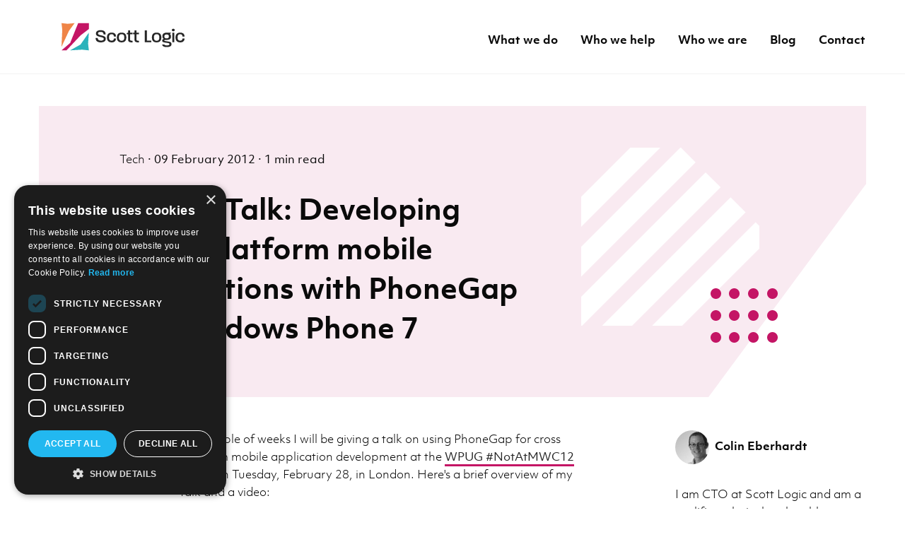

--- FILE ---
content_type: text/html; charset=utf-8
request_url: https://blog.scottlogic.com/2012/02/09/wpug-talk-developing-cross-platform-mobile-applications-with-phonegap-for-windows-phone-7.html
body_size: 11949
content:
<!DOCTYPE html>
<html lang="en">
<head>
    <meta charset="utf-8">
    <title>WPUG Talk: Developing cross-platform mobile applications with PhoneGap for Windows Phone 7</title>
    <meta name="description" content="In a couple of weeks I will be giving a talk on using PhoneGap for cross platform mobile application development at the WPUG #NotAtMWC12 event on Tuesday, February 28, in London. This post gives a brief overview of my talk and a video." />
    <meta name="viewport" content="width=device-width, initial-scale=1.0">
    <link rel="alternate" type="application/atom+xml" href="https://blog.scottlogic.com/atom.xml" title="Scott Logic Blog">
    <link rel="alternate" type="application/rss+xml" href="https://blog.scottlogic.com/feed.xml" title="Scott Logic Blog">
    
        <link rel="canonical" href="https://blog.scottlogic.com/2012/02/09/wpug-talk-developing-cross-platform-mobile-applications-with-phonegap-for-windows-phone-7.html">
    
    
    <script async type="text/javascript" src="//use.typekit.net/zhk0dtj.js"></script>
    <script type="text/javascript">try{Typekit.load();}catch(e){}</script>
    <script type="text/javascript">siteGithubOwnerName = 'ScottLogic'</script>

    
    <meta property="og:title" content="WPUG Talk: Developing cross-platform mobile applications with PhoneGap for Windows Phone 7" />
    <meta property="og:description" content="In a couple of weeks I will be giving a talk on using PhoneGap for cross platform mobile application development at the WPUG #NotAtMWC12 event on Tuesday, February 28, in London. This post gives a brief overview of my talk and a video."/>
    
    <meta property="og:image" content="https://blog.scottlogic.com/assets/blog.png" />
    <meta property="og:type" content="article" />
    <meta property="og:site_name" content="Scott Logic"/>
    <meta property="og:url" content="https://blog.scottlogic.com/2012/02/09/wpug-talk-developing-cross-platform-mobile-applications-with-phonegap-for-windows-phone-7.html" />
    
    <meta name="keywords" content="News, blog, windowsphone" />
    
    
    <meta name="twitter:card" content="summary"/>
    <meta name="twitter:site" content="@Scott_Logic"/>
    <meta name="twitter:image" content="https://blog.scottlogic.com/assets/blog.png"/>
    
    <meta name="twitter:creator" content="@ColinEberhardt">
    

    <link rel="stylesheet" href="/style.css" type="text/css">
    <link rel="icon" type="image/png" href="https://blog.scottlogic.com/favicon.ico" />

    
    
    <!-- Google Tag Manager -->
    <script>(function(w,d,s,l,i){w[l]=w[l]||[];w[l].push({'gtm.start':
    new Date().getTime(),event:'gtm.js'});var f=d.getElementsByTagName(s)[0],
    j=d.createElement(s),dl=l!='dataLayer'?'&l='+l:'';j.async=true;j.src=
    'https://www.googletagmanager.com/gtm.js?id='+i+dl;f.parentNode.insertBefore(j,f);
    })(window,document,'script','dataLayer','GTM-MMXGQRL');</script>
    <!-- End Google Tag Manager -->
    
    <script>
   (function(d) {
     var config = {
       kitId: 'iig6jdr',
       scriptTimeout: 3000,
       async: true
     },
     h=d.documentElement,t=setTimeout(function(){h.className=h.className.replace(/\bwf-loading\b/g,"")+" wf-inactive";},config.scriptTimeout),tk=d.createElement("script"),f=false,s=d.getElementsByTagName("script")[0],a;h.className+=" wf-loading";tk.src='https://use.typekit.net/'+config.kitId+'.js';tk.async=true;tk.onload=tk.onreadystatechange=function(){a=this.readyState;if(f||a&&a!="complete"&&a!="loaded")return;f=true;clearTimeout(t);try{Typekit.load(config)}catch(e){}};s.parentNode.insertBefore(tk,s)
   })(document);
   </script>
</head>
<body>

<!-- Google Tag Manager (noscript) -->
<noscript><iframe src="https://www.googletagmanager.com/ns.html?id=GTM-MMXGQRL"
    height="0" width="0" style="display:none;visibility:hidden"></iframe></noscript>
<!-- End Google Tag Manager (noscript) -->

<div id="off-canvas-wrapper" style="">
    <nav id="mobileMenu" aria-hidden="true">
    <div class="mm-panels">
        <div class="menu-mobile-menu-container mm-panel mm-hasnavbar mm-opened" id="mm-0">
            <div class="mm-navbar">
                <a class="mm-title">Menu</a>
            </div>
            <ul id="mobile-menu" class="menu mm-listview">
                <li><a href="https://www.scottlogic.com/what-we-do">What we do</a></li>
                <li><a href="https://www.scottlogic.com/who-we-help">Who we help</a></li>
                <li><a href="https://www.scottlogic.com/who-we-are">Who we are</a></li>
                <li><a href="https://blog.scottlogic.com/">Blog</a></li>
                <li><a href="https://www.scottlogic.com/contact-us">Contact</a></li>
            </ul>
        </div>
    </div>
</nav>

<header>
    <div class="mobile-nav-trigger">
        <div id="nav-icon">
            <span></span>
            <span></span>
            <span></span>
            <span></span>
        </div>
    </div>
    <div class="mobile-search"></div>

    <div class="grid-container">
        <div class="grid-x grid-padding-x header-content">
            <div class="large-5 medium-5 cell">
                <h1 class="brand"><a href="https://www.scottlogic.com">Scott Logic / Altogether Smarter</a></h1>
            </div>
            <div class="main-nav">
                <nav aria-label="main-nav">
                    <div class="menu-primary-container">
                        <ul id="primary-menu" class="menu">
                            <li><a href="https://www.scottlogic.com/what-we-do">What we do</a></li>
                            <li><a href="https://www.scottlogic.com/who-we-help">Who we help</a></li>
                            <li><a href="https://www.scottlogic.com/who-we-are">Who we are</a></li>
                            <li><a href="https://blog.scottlogic.com/">Blog</a></li>
                            <li><a href="https://www.scottlogic.com/contact-us">Contact</a></li>
                        </ul>
                    </div>
                </nav>
            </div>
        </div>
    </div>
    </div>
</header>
    

<div class="default-post 
  
  pink
    

 grid-container">
  <div class="hero grid-x">
    <div class="content cell large-7 medium-9 small-11 grid-y grid-padding-y">
      <div class="cell large-offset-2 medium-offset-1 small-offset-1">
        



<span class="category">
    
        
        
            
        
            
        
            
        
            
                
                <a href="/category/tech.html">
                    
                        Tech
                    
                </a>
                
    
    
</span>
        <span>&middot;</span>
        <span>09 February 2012</span>
        <span>&middot;</span>
        <span>




  1 min read

</span>
      </div>
      <div class="cell large-offset-2 medium-offset-1 small-offset-1">
        <h1 class="title">WPUG Talk: Developing cross-platform mobile applications with PhoneGap for Windows Phone 7</h1>
      </div>
      
      
        <link rel="canonical" href="https://blog.scottlogic.com/2012/02/09/wpug-talk-developing-cross-platform-mobile-applications-with-phonegap-for-windows-phone-7.html">
      
    </div>
    <div class="shape cell large-5 medium-3 small-1 grid-y">
      
      
      
        <svg class="bg" xmlns="http://www.w3.org/2000/svg" viewBox="0 0 650 410" preserveAspectRatio="none">
          <polygon points="0 0 650 0 650 109.736 353 410 0 410"/>
        </svg>
        <svg class="fg show-for-large" xmlns="http://www.w3.org/2000/svg" width="650" height="410" viewBox="0 0 650 410">
          <path class="inverse" d="M247,127.47518 L316.47518,58 L358.901587,58 L247,169.901587 L247,127.47518 Z M247,198.185858 L387.185858,58 L388.132034,58 L408.87215,78.7401154 L247,240.612265 L247,198.185858 Z M247,268.896536 L423.014285,92.882251 L444.227489,114.095454 L248.322943,310 L247,310 L247,268.896536 Z M276.607214,310 L458.369624,128.23759 L479.582828,149.450793 L319.033621,310 L276.607214,310 Z M347.317893,310 L493.724963,163.592929 L499,168.867966 L499,200.744299 L389.744299,310 L347.317893,310 Z"/>
          <path d="M437.5,272 C433.357864,272 430,268.642136 430,264.5 C430,260.357864 433.357864,257 437.5,257 C441.642136,257 445,260.357864 445,264.5 C445,268.642136 441.642136,272 437.5,272 Z M437.5,303 C433.357864,303 430,299.642136 430,295.5 C430,291.357864 433.357864,288 437.5,288 C441.642136,288 445,291.357864 445,295.5 C445,299.642136 441.642136,303 437.5,303 Z M437.5,334 C433.357864,334 430,330.642136 430,326.5 C430,322.357864 433.357864,319 437.5,319 C441.642136,319 445,322.357864 445,326.5 C445,330.642136 441.642136,334 437.5,334 Z M463.5,272 C459.357864,272 456,268.642136 456,264.5 C456,260.357864 459.357864,257 463.5,257 C467.642136,257 471,260.357864 471,264.5 C471,268.642136 467.642136,272 463.5,272 Z M463.5,303 C459.357864,303 456,299.642136 456,295.5 C456,291.357864 459.357864,288 463.5,288 C467.642136,288 471,291.357864 471,295.5 C471,299.642136 467.642136,303 463.5,303 Z M463.5,334 C459.357864,334 456,330.642136 456,326.5 C456,322.357864 459.357864,319 463.5,319 C467.642136,319 471,322.357864 471,326.5 C471,330.642136 467.642136,334 463.5,334 Z M490.5,272 C486.357864,272 483,268.642136 483,264.5 C483,260.357864 486.357864,257 490.5,257 C494.642136,257 498,260.357864 498,264.5 C498,268.642136 494.642136,272 490.5,272 Z M490.5,303 C486.357864,303 483,299.642136 483,295.5 C483,291.357864 486.357864,288 490.5,288 C494.642136,288 498,291.357864 498,295.5 C498,299.642136 494.642136,303 490.5,303 Z M490.5,334 C486.357864,334 483,330.642136 483,326.5 C483,322.357864 486.357864,319 490.5,319 C494.642136,319 498,322.357864 498,326.5 C498,330.642136 494.642136,334 490.5,334 Z M517.5,272 C513.357864,272 510,268.642136 510,264.5 C510,260.357864 513.357864,257 517.5,257 C521.642136,257 525,260.357864 525,264.5 C525,268.642136 521.642136,272 517.5,272 Z M517.5,303 C513.357864,303 510,299.642136 510,295.5 C510,291.357864 513.357864,288 517.5,288 C521.642136,288 525,291.357864 525,295.5 C525,299.642136 521.642136,303 517.5,303 Z M517.5,334 C513.357864,334 510,330.642136 510,326.5 C510,322.357864 513.357864,319 517.5,319 C521.642136,319 525,322.357864 525,326.5 C525,330.642136 521.642136,334 517.5,334 Z"/>
        </svg>
      
    </div>
  </div>

  <div class="grid-x grid-margin-x grid-padding-y">
    <div class="cell primary-meta-data large-1 large-offset-1 grid-x">
      <div class="author-information cell medium-10 small-9 hide-for-large">
        
  
  <img
    src="/ceberhardt/picture.jpg"
    role="presentation"
    alt=""
  />
  


        <a rel="author" href="/ceberhardt">Colin Eberhardt</a>
      </div>
      
<div class="social">
  <applause-button color="
  
  #c41565
    

"
    url="https://blog.scottlogic.com/2012/02/09/wpug-talk-developing-cross-platform-mobile-applications-with-phonegap-for-windows-phone-7.html"
    api="https://ip2o6c571d.execute-api.eu-west-2.amazonaws.com/production"
    multiclap="true"/>
</div>

    </div>
    <div class="cell large-6">
      <div class="cell post-content">
        <p>In a couple of weeks I will be giving a talk on using PhoneGap for cross platform mobile application development at the <a href="http://www.meetup.com/wpuguk/events/50560792/">WPUG #NotAtMWC12 event</a> on Tuesday, February 28, in London. Here's a brief overview of my talk and a video:</p>
<table>
<tr>
<td style="vertical-align:top"><img src="/archive/2009/07/quote.png" alt="" title="quote" width="50" height="50"  /></td>
<td>Windows Phone 7 and the Silverlight framework are a great pairing; they allow you to create beautiful Metro applications with ease. The excellent tooling, coupled with the Nokia partnership, should make WP7 a big success.</p>
<p>Will we see a future dominated by WP7? I doubt it, and the analysts at Gartner seem to agree, <a href="/2011/04/08/gartner-predicts-a-promising-future-for-windows-phone-7-developers">with their 2015 predictions</a> indicating that Andoid, WP7 and iOS will all still have a significant market share for a few years to come. If you are developing a smartphone application this means you either make a choice between one of the three, or you have to write the same application three times, once in each of C#, Java and Objective-C.</p>
<p>However, there is another way ... all three phones have highly capable browser, in many ways more capable than their desktop counterparts where many people still use quite archaic browsers! All have good HTML5 support, which allows you to create applications that run within the browser. With this technology you can potentially write your mobile application just once using HTML5 (JavaScript / CSS) and reuse it on all three platforms.</p>
<p>This sounds too good to be true doesn't it?</p>
<p>This talk will focus on the use of PhoneGap for the development of cross platform applications and look at the compromises you make, and the benefits you receive, by using this approach.</td>
<td style="vertical-align:bottom"><img src="/archive/2009/07/quote2.png" alt="" title="quote" width="50" height="50"  /></td>
</tr>
</table>
<p>I'll be talking quite a bit about <a href="/2011/11/07/property-finder-the-first-html5-based-windows-phone-7-application">Property Finder</a>, a PhoneGap application I wrote for WP7, which I have now ported to iOS (using PhoneGap build): </p>
<p><iframe width="560" height="315" src="http://www.youtube.com/embed/rMtdwrEnM0k" frameborder="0" allowfullscreen></iframe></p>
<p>Hopefully see you there!</p>
<p>Regards, Colin E.</p>

      </div>
      
      
      
      <div class="cell grid-margin-y grid-padding-y grid-x">
    <div class="cell grid-margin-y grid-padding-y grid-x">
        <h2>Want to receive more insights?</h2>
        If you enjoyed this blog post, why not subscribe to our mailing list
        to receive Scott Logic content, news and insights straight to your inbox?
        <a href="https://www.scottlogic.com/sign-up">Sign up here.</a>
    </div>
</div>

    </div>
    <div class="side-lists cell large-3 large-offset-1 show-for-large grid-padding-y">
      

<div class="author-information cell">
  
  
  <img
    src="/ceberhardt/picture.jpg"
    role="presentation"
    alt="Colin Eberhardt"
  />
  


  <a rel="author" href="/ceberhardt">Colin Eberhardt</a>
</div>
<div class="cell">
  <p>I am CTO at Scott Logic and am a prolific technical author, blogger and speaker on a range of technologies.</p>
<p>My blog includes posts on a wide range of topics, including Generative AI, WebAssembly, HTML5 / JavaScript and data visualisation. You'll also find a whole host of posts about previous technology interests including iOS, Swift, WPF and Silverlight.</p>
<p>I lead various open source initiatives within <a href="https://www.finos.org/">FINOS</a>, which is encouraging open source collaboration in the financial sector. I'm also <a href="https://github.com/ColinEberhardt">very active on GitHub</a>, contributing to a number of different projects.</p>

  
      
      <div class="author-social-media-link">
          <a rel="author" href="https://twitter.com/ColinEberhardt">@ColinEberhardt</a>
      </div>
  
</div>
      
      
<div class="category-list cell">
    <h4>Categories</h4>
    <ul>
        
            <li>
                <a href="/index.html">
                    <span class="active ">Latest Articles</span>
                </a>
            </li>
        
            <li>
                <a href="/category/resources.html">
                    <span class="">Resources</span>
                </a>
            </li>
        
            <li>
                <a href="/category/cloud.html">
                    <span class="">Cloud</span>
                </a>
            </li>
        
            <li>
                <a href="/category/tech.html">
                    <span class="">Tech</span>
                </a>
            </li>
        
            <li>
                <a href="/category/ux.html">
                    <span class="">UX Design</span>
                </a>
            </li>
        
            <li>
                <a href="/category/delivery.html">
                    <span class="">Delivery</span>
                </a>
            </li>
        
            <li>
                <a href="/category/test.html">
                    <span class="">Testing</span>
                </a>
            </li>
        
            <li>
                <a href="/category/ai.html">
                    <span class="">Artificial Intelligence</span>
                </a>
            </li>
        
            <li>
                <a href="/category/sustainability.html">
                    <span class="">Sustainability</span>
                </a>
            </li>
        
            <li>
                <a href="/category/data-engineering.html">
                    <span class="">Data Engineering</span>
                </a>
            </li>
        
            <li>
                <a href="/category/people.html">
                    <span class="">People</span>
                </a>
            </li>
        
            <li>
                <a href="/category/videos.html">
                    <span class="">Videos</span>
                </a>
            </li>
        
            <li>
                <a href="/category/open-source.html">
                    <span class="">Open Source</span>
                </a>
            </li>
        
            <li>
                <a href="/category/podcast.html">
                    <span class="">Podcast</span>
                </a>
            </li>
        
    </ul>
</div>

      <div class="back cell">
        <a href="/index.html">Back to all posts</a>
      </div>
    </div>
  </div>
</div>

<footer class="
  
  pink
    

 grid-container">
  <div class="footer_top-layer">
    <div class="footer-logo"><a href="https://www.scottlogic.com">Scott Logic</a></div>
    <div class="footer-links">
      <a href="https://www.scottlogic.com/contact-us">Contact Us</a>
      <a class="footer-links_linkedin" href="https://www.linkedin.com/company/scott-logic-limited/" aria-label="Visit our LinkedIn">
        <svg xmlns="http://www.w3.org/2000/svg" viewBox="0 0 50 50" class="injected-svg" data-src="https://scottlogic.cdn.prismic.io/scottlogic/4b04d222-a672-43b9-b218-9bddd922479c_icons8-linkedin-2.svg" xmlns:xlink="http://www.w3.org/1999/xlink" >    
          <path d="M 8 3.0097656 C 4.53 3.0097656 2.0097656 5.0892187 2.0097656 7.9492188 C 2.0097656 10.819219 4.59 12.990234 8 12.990234 C 11.47 12.990234 13.990234 10.870625 13.990234 7.890625 C 13.830234 5.020625 11.36 3.0097656 8 3.0097656 z M 3 15 C 2.45 15 2 15.45 2 16 L 2 45 C 2 45.55 2.45 46 3 46 L 13 46 C 13.55 46 14 45.55 14 45 L 14 16 C 14 15.45 13.55 15 13 15 L 3 15 z M 18 15 C 17.45 15 17 15.45 17 16 L 17 45 C 17 45.55 17.45 46 18 46 L 27 46 C 27.552 46 28 45.552 28 45 L 28 30 L 28 29.75 L 28 29.5 C 28 27.13 29.820625 25.199531 32.140625 25.019531 C 32.260625 24.999531 32.38 25 32.5 25 C 32.62 25 32.739375 24.999531 32.859375 25.019531 C 35.179375 25.199531 37 27.13 37 29.5 L 37 45 C 37 45.552 37.448 46 38 46 L 47 46 C 47.55 46 48 45.55 48 45 L 48 28 C 48 21.53 44.529063 15 36.789062 15 C 33.269062 15 30.61 16.360234 29 17.490234 L 29 16 C 29 15.45 28.55 15 28 15 L 18 15 z"></path>
        </svg>
      </a>
      <a class="footer-links_youtube" href="https://www.youtube.com/c/scottlogicltd" aria-label="Visit our YouTube">
        <svg xmlns="http://www.w3.org/2000/svg" class="bi bi-youtube" viewBox="0 0 16 16">
          <path d="M8.051 1.999h.089c.822.003 4.987.033 6.11.335a2.01 2.01 0 0 1 1.415 1.42c.101.38.172.883.22 1.402l.01.104.022.26.008.104c.065.914.073 1.77.074
           1.957v.075c-.001.194-.01 1.108-.082 2.06l-.008.105-.009.104c-.05.572-.124 1.14-.235 1.558a2.007 2.007 0 0 1-1.415 1.42c-1.16.312-5.569.334-6.18.335h-.142c-.309
           0-1.587-.006-2.927-.052l-.17-.006-.087-.004-.171-.007-.171-.007c-1.11-.049-2.167-.128-2.654-.26a2.007 2.007 0 0 1-1.415-1.419c-.111-.417-.185-.986-.235-1.558L.09
           9.82l-.008-.104A31.4 31.4 0 0 1 0 7.68v-.123c.002-.215.01-.958.064-1.778l.007-.103.003-.052.008-.104.022-.26.01-.104c.048-.519.119-1.023.22-1.402a2.007 2.007
           0 0 1 1.415-1.42c.487-.13 1.544-.21 2.654-.26l.17-.007.172-.006.086-.003.171-.007A99.788 99.788 0 0 1 7.858 2h.193zM6.4 5.209v4.818l4.157-2.408L6.4 5.209z"/>
        </svg>
      </a>
      <a class="footer-links_bcorp" href="https://www.bcorporation.net/en-us/" aria-label="Visit B Corporation">
        <svg xmlns:dc="http://purl.org/dc/elements/1.1/" xmlns:cc="http://creativecommons.org/ns#" xmlns:rdf="http://www.w3.org/1999/02/22-rdf-syntax-ns#" xmlns:svg="http://www.w3.org/2000/svg" xmlns="http://www.w3.org/2000/svg" viewBox="0 0 182.58667 266.81332" xml:space="preserve" id="svg2" version="1.1" class="injected-svg" data-src="https://scottlogic.cdn.prismic.io/scottlogic/d12c641d-155a-426f-8abc-f25f8bbb5663_2018-B-Corp-Logo-Black.svg" xmlns:xlink="http://www.w3.org/1999/xlink">
          <g transform="matrix(1.3333333,0,0,-1.3333333,0,266.81333)" id="g10">
            <g transform="scale(0.1)" id="g12">
              <path id="path14-29" style="fill:#231f20;fill-opacity:1;fill-rule:nonzero;stroke:none" d="m 555.969,842.77 h 183.679 c 63.243,0 103.387,38.558 103.387,98.742 0,71.758 -57.867,91.818 -119.629,91.818 H 555.969 Z m 0,252.27 h 146.66 c 83.289,0 117.273,30.09 117.273,87.97 0,76.39 -53.984,87.17 -117.273,87.17 H 555.969 Z M 482.703,1331.9 H 682.52 c 48.632,0 112.664,0 145.839,-20.06 36.27,-21.6 64.786,-60.95 64.786,-114.96 0,-58.63 -30.821,-102.61 -81.758,-123.42 v -1.56 c 67.929,-13.88 104.929,-64.81 104.929,-132.72 0,-80.969 -57.878,-158.141 -167.421,-158.141 H 482.703 V 1331.9"></path>
              <path id="path16-30" style="fill:#231f20;fill-opacity:1;fill-rule:nonzero;stroke:none" d="m 684.656,1539.12 c -266.519,0 -482.617,-216.09 -482.617,-482.65 0,-266.54 216.098,-482.642 482.617,-482.642 266.614,0 482.714,216.102 482.714,482.642 0,266.56 -216.1,482.65 -482.714,482.65 z m 419.064,-482.88 c 0,-231.42 -187.575,-419.029 -419.064,-419.029 -231.394,0 -418.98,187.609 -418.98,419.029 0,231.4 187.586,418.97 418.98,418.97 231.489,0 419.064,-187.57 419.064,-418.97"></path>
              <path id="path18-31" style="fill:#231f20;fill-opacity:1;fill-rule:nonzero;stroke:none" d="M 1166.37,408.699 H 203.035 v 63.321 h 963.335 v -63.321"></path>
              <path id="path20-32" style="fill:#231f20;fill-opacity:1;fill-rule:nonzero;stroke:none" d="m 1110.09,551.328 c 1.55,3.473 3.64,6.41 6.25,9.043 2.62,2.59 5.73,4.52 9.25,6.02 3.48,1.48 7.26,2.16 11.12,2.16 4.01,0 7.72,-0.68 11.28,-2.16 3.44,-1.5 6.46,-3.43 9.04,-6.02 2.61,-2.633 4.77,-5.57 6.25,-9.043 1.59,-3.5 2.32,-7.308 2.32,-11.406 0,-4.141 -0.73,-7.922 -2.32,-11.391 -1.48,-3.57 -3.64,-6.562 -6.25,-9.16 -2.58,-2.66 -5.6,-4.601 -9.04,-6.09 -3.56,-1.422 -7.27,-2.121 -11.28,-2.121 -3.86,0 -7.64,0.699 -11.12,2.121 -3.52,1.489 -6.63,3.43 -9.25,6.09 -2.61,2.598 -4.7,5.59 -6.25,9.16 -1.6,3.469 -2.25,7.25 -2.25,11.391 0,4.098 0.65,7.906 2.25,11.406 m 4.77,-21.098 c 1.13,-3.05 2.79,-5.671 4.95,-7.871 2.09,-2.187 4.62,-3.929 7.55,-5.199 2.85,-1.238 6.04,-1.808 9.35,-1.808 3.39,0 6.52,0.57 9.34,1.808 2.88,1.27 5.38,3.012 7.55,5.199 2.06,2.2 3.76,4.821 4.94,7.871 1.24,2.961 1.85,6.239 1.85,9.692 0,3.527 -0.61,6.668 -1.85,9.656 -1.18,3.012 -2.88,5.57 -4.94,7.774 -2.17,2.148 -4.67,3.859 -7.55,5.128 -2.82,1.211 -5.95,1.891 -9.34,1.891 -3.31,0 -6.5,-0.68 -9.35,-1.891 -2.93,-1.269 -5.46,-2.98 -7.55,-5.128 -2.16,-2.204 -3.82,-4.762 -4.95,-7.774 -1.24,-2.988 -1.82,-6.129 -1.82,-9.656 0,-3.453 0.58,-6.731 1.82,-9.692 m 23.68,26.442 c 4.02,0 6.94,-0.801 8.87,-2.352 1.94,-1.64 2.93,-4.011 2.93,-7.25 0,-3.05 -0.9,-5.211 -2.54,-6.691 -1.75,-1.379 -3.82,-2.219 -6.38,-2.508 l 9.62,-14.781 h -5.56 l -9.19,14.469 h -5.52 V 523.09 h -5.29 v 33.582 z m -2.31,-14.934 c 1.19,0 2.31,0.063 3.37,0.121 0.98,0.051 1.98,0.27 2.77,0.629 0.86,0.422 1.52,0.961 1.99,1.672 0.49,0.781 0.69,1.762 0.69,3.141 0,1.109 -0.2,2.051 -0.65,2.648 -0.42,0.723 -1,1.199 -1.69,1.531 -0.71,0.411 -1.44,0.641 -2.37,0.809 -0.9,0.051 -1.75,0.141 -2.65,0.141 h -6.92 v -10.692 h 5.46"></path>
              <path id="path22-33" style="fill:#231f20;fill-opacity:1;fill-rule:nonzero;stroke:none" d="m 319.785,1751.34 c -2.297,3.66 -5.129,6.87 -8.547,9.63 -3.425,2.77 -7.273,4.92 -11.59,6.48 -4.316,1.53 -8.82,2.31 -13.546,2.31 -8.614,0 -15.938,-1.67 -21.954,-5 -6.011,-3.34 -10.894,-7.81 -14.636,-13.42 -3.742,-5.61 -6.465,-12 -8.172,-19.16 -1.723,-7.15 -2.563,-14.56 -2.563,-22.2 0,-7.31 0.84,-14.43 2.563,-21.34 1.707,-6.92 4.43,-13.14 8.172,-18.67 3.742,-5.53 8.625,-9.96 14.636,-13.3 6.016,-3.33 13.34,-4.99 21.954,-4.99 11.718,0 20.871,3.57 27.453,10.73 6.582,7.15 10.617,16.58 12.07,28.29 h 37.09 c -0.977,-10.89 -3.496,-20.73 -7.559,-29.5 -4.07,-8.79 -9.441,-16.29 -16.101,-22.45 -6.672,-6.19 -14.477,-10.91 -23.43,-14.16 -8.945,-3.25 -18.777,-4.88 -29.523,-4.88 -13.336,0 -25.332,2.32 -35.985,6.96 -10.644,4.63 -19.648,11.01 -26.953,19.15 -7.312,8.13 -12.937,17.68 -16.836,28.66 -3.918,10.98 -5.859,22.81 -5.859,35.5 0,13.02 1.941,25.09 5.859,36.24 3.899,11.14 9.524,20.86 16.836,29.15 7.305,8.3 16.309,14.8 26.953,19.52 10.653,4.71 22.649,7.07 35.985,7.07 9.601,0 18.671,-1.39 27.211,-4.14 8.535,-2.77 16.179,-6.8 22.925,-12.09 6.75,-5.28 12.325,-11.83 16.711,-19.63 4.403,-7.81 7.168,-16.76 8.301,-26.83 h -37.078 c -0.656,4.38 -2.121,8.41 -4.387,12.07"></path>
              <path id="path24-34" style="fill:#231f20;fill-opacity:1;fill-rule:nonzero;stroke:none" d="m 451.824,1720.23 c -4.148,4.55 -10.469,6.83 -18.914,6.83 -5.527,0 -10.129,-0.94 -13.777,-2.8 -3.664,-1.87 -6.594,-4.19 -8.789,-6.95 -2.199,-2.77 -3.742,-5.7 -4.641,-8.79 -0.89,-3.1 -1.426,-5.85 -1.582,-8.3 h 56.367 c -1.633,8.8 -4.519,15.46 -8.664,20.01 z m -39.156,-66.37 c 5.191,-5.03 12.684,-7.55 22.437,-7.55 7.004,0 13.02,1.75 18.059,5.24 5.039,3.5 8.125,7.2 9.277,11.11 h 30.497 c -4.891,-15.13 -12.372,-25.96 -22.45,-32.46 -10.09,-6.5 -22.285,-9.75 -36.601,-9.75 -9.922,0 -18.867,1.58 -26.836,4.75 -7.969,3.17 -14.715,7.68 -20.254,13.55 -5.527,5.85 -9.805,12.84 -12.813,20.97 -3.007,8.14 -4.511,17.08 -4.511,26.84 0,9.43 1.55,18.22 4.636,26.35 3.086,8.14 7.493,15.17 13.176,21.11 5.703,5.93 12.488,10.61 20.383,14.02 7.879,3.42 16.617,5.12 26.219,5.12 10.73,0 20.09,-2.07 28.054,-6.21 7.969,-4.15 14.524,-9.72 19.641,-16.72 5.129,-7 8.828,-14.96 11.106,-23.91 2.261,-8.94 3.082,-18.3 2.429,-28.05 h -90.996 c 0.488,-11.23 3.328,-19.36 8.547,-24.41"></path>
              <path id="path26-35" style="fill:#231f20;fill-opacity:1;fill-rule:nonzero;stroke:none" d="m 543.672,1749.75 v -23.43 h 0.488 c 1.633,3.91 3.828,7.53 6.594,10.86 2.762,3.34 5.934,6.19 9.512,8.55 3.574,2.35 7.402,4.18 11.472,5.49 4.063,1.3 8.289,1.94 12.688,1.94 2.273,0 4.785,-0.4 7.566,-1.21 v -32.2 c -1.64,0.32 -3.586,0.6 -5.871,0.85 -2.273,0.24 -4.473,0.36 -6.578,0.36 -6.352,0 -11.711,-1.06 -16.105,-3.17 -4.395,-2.11 -7.93,-5 -10.618,-8.66 -2.675,-3.66 -4.597,-7.93 -5.73,-12.81 -1.133,-4.88 -1.699,-10.16 -1.699,-15.85 v -56.85 H 510.73 v 126.13 h 32.942"></path>
              <path id="path28-36" style="fill:#231f20;fill-opacity:1;fill-rule:nonzero;stroke:none" d="m 684.707,1749.75 v -23.17 h -25.391 v -62.46 c 0,-5.87 0.989,-9.76 2.942,-11.71 1.953,-1.96 5.855,-2.93 11.695,-2.93 1.953,0 3.828,0.08 5.617,0.24 1.785,0.16 3.496,0.41 5.137,0.73 v -26.83 c -2.93,-0.49 -6.199,-0.82 -9.773,-0.98 -3.567,-0.16 -7.063,-0.25 -10.493,-0.25 -5.359,0 -10.457,0.37 -15.253,1.1 -4.793,0.73 -9.012,2.15 -12.672,4.27 -3.664,2.12 -6.555,5.12 -8.672,9.03 -2.121,3.91 -3.156,9.03 -3.156,15.36 v 74.43 h -20.989 v 23.17 h 20.989 v 37.82 h 34.628 v -37.82 h 25.391"></path>
              <path id="path30-37" style="fill:#231f20;fill-opacity:1;fill-rule:nonzero;stroke:none" d="m 739.531,1749.75 v -126.13 h -34.648 v 126.13 z m -34.648,19.52 v 28.55 h 34.648 v -28.55 h -34.648"></path>
              <path id="path32-38" style="fill:#231f20;fill-opacity:1;fill-rule:nonzero;stroke:none" d="m 753.262,1726.58 v 23.17 h 20.73 v 9.77 c 0,11.21 3.496,20.41 10.5,27.55 6.985,7.16 17.567,10.75 31.719,10.75 3.074,0 6.184,-0.13 9.277,-0.37 3.067,-0.25 6.082,-0.45 9.004,-0.61 v -25.87 c -4.062,0.5 -8.293,0.74 -12.676,0.74 -4.714,0 -8.093,-1.1 -10.117,-3.29 -2.031,-2.2 -3.047,-5.9 -3.047,-11.11 v -7.56 h 23.899 v -23.17 h -23.899 v -102.96 h -34.66 v 102.96 h -20.73"></path>
              <path id="path34-39" style="fill:#231f20;fill-opacity:1;fill-rule:nonzero;stroke:none" d="m 890.684,1749.75 v -126.13 h -34.649 v 126.13 z m -34.649,19.52 v 28.55 h 34.649 v -28.55 h -34.649"></path>
              <path id="path36-40" style="fill:#231f20;fill-opacity:1;fill-rule:nonzero;stroke:none" d="m 984.48,1720.23 c -4.136,4.55 -10.457,6.83 -18.906,6.83 -5.535,0 -10.113,-0.94 -13.777,-2.8 -3.672,-1.87 -6.594,-4.19 -8.789,-6.95 -2.195,-2.77 -3.738,-5.7 -4.641,-8.79 -0.887,-3.1 -1.414,-5.85 -1.57,-8.3 h 56.34 c -1.606,8.8 -4.492,15.46 -8.657,20.01 z m -39.16,-66.37 c 5.215,-5.03 12.707,-7.55 22.446,-7.55 7,0 13.015,1.75 18.062,5.24 5.039,3.5 8.137,7.2 9.27,11.11 h 30.492 c -4.87,-15.13 -12.36,-25.96 -22.43,-32.46 -10.113,-6.5 -22.293,-9.75 -36.605,-9.75 -9.934,0 -18.879,1.58 -26.836,4.75 -7.973,3.17 -14.731,7.68 -20.254,13.55 -5.527,5.85 -9.797,12.84 -12.817,20.97 -2.996,8.14 -4.507,17.08 -4.507,26.84 0,9.43 1.558,18.22 4.636,26.35 3.094,8.14 7.469,15.17 13.184,21.11 5.684,5.93 12.473,10.61 20.359,14.02 7.895,3.42 16.633,5.12 26.235,5.12 10.73,0 20.093,-2.07 28.062,-6.21 7.973,-4.15 14.513,-9.72 19.643,-16.72 5.12,-7 8.82,-14.96 11.08,-23.91 2.29,-8.94 3.1,-18.3 2.45,-28.05 h -90.993 c 0.476,-11.23 3.332,-19.36 8.523,-24.41"></path>
              <path id="path38-41" style="fill:#231f20;fill-opacity:1;fill-rule:nonzero;stroke:none" d="m 1131.47,1702.06 c -0.96,4.79 -2.63,9.02 -4.99,12.68 -2.35,3.66 -5.41,6.62 -9.15,8.91 -3.74,2.28 -8.45,3.41 -14.15,3.41 -5.68,0 -10.49,-1.13 -14.39,-3.41 -3.91,-2.29 -7.04,-5.28 -9.41,-9.03 -2.35,-3.75 -4.05,-8.01 -5.1,-12.81 -1.08,-4.8 -1.58,-9.8 -1.58,-15.01 0,-4.87 0.55,-9.75 1.68,-14.63 1.15,-4.89 2.98,-9.23 5.5,-13.06 2.53,-3.83 5.69,-6.91 9.52,-9.26 3.82,-2.37 8.42,-3.54 13.78,-3.54 5.7,0 10.45,1.12 14.28,3.41 3.82,2.28 6.88,5.33 9.15,9.15 2.27,3.82 3.9,8.17 4.86,13.05 0.99,4.88 1.48,9.92 1.48,15.12 0,5.21 -0.49,10.21 -1.48,15.02 z m 1.48,-62.34 c -4.07,-6.84 -9.4,-11.76 -15.99,-14.76 -6.58,-3.01 -14.01,-4.51 -22.31,-4.51 -9.45,0 -17.74,1.82 -24.88,5.48 -7.16,3.66 -13.07,8.62 -17.7,14.88 -4.65,6.26 -8.14,13.46 -10.5,21.6 -2.35,8.13 -3.52,16.58 -3.52,25.37 0,8.45 1.17,16.63 3.52,24.52 2.36,7.89 5.85,14.84 10.5,20.87 4.63,6 10.45,10.85 17.44,14.51 6.99,3.66 15.13,5.48 24.41,5.48 7.48,0 14.6,-1.57 21.32,-4.75 6.77,-3.17 12.09,-7.85 16,-14.03 h 0.49 v 63.44 h 34.64 v -174.2 h -32.93 v 16.1 h -0.49"></path>
              <path id="path40-42" style="fill:#231f20;fill-opacity:1;fill-rule:nonzero;stroke:none" d="m 287.551,284.379 c -1.75,12.199 -13.43,21.473 -26.828,21.473 -24.207,0 -33.328,-20.622 -33.328,-42.114 0,-20.418 9.121,-41.039 33.328,-41.039 16.484,0 25.808,11.34 27.824,27.5 h 26.16 c -2.766,-30.597 -23.906,-50.179 -53.984,-50.179 -37.957,0 -60.285,28.351 -60.285,63.718 0,36.442 22.328,64.801 60.285,64.801 26.98,0 49.648,-15.82 52.929,-44.16 h -26.101"></path>
              <path id="path42-43" style="fill:#231f20;fill-opacity:1;fill-rule:nonzero;stroke:none" d="m 371.016,218.922 c 16.66,0 21.629,14.269 21.629,28.34 0,14.258 -4.969,28.508 -21.629,28.508 -16.485,0 -21.504,-14.25 -21.504,-28.508 0,-14.071 5.019,-28.34 21.504,-28.34 z m 0,75.226 c 28.007,0 46.047,-18.519 46.047,-46.886 0,-28.184 -18.04,-46.731 -46.047,-46.731 -27.84,0 -45.871,18.547 -45.871,46.731 0,28.367 18.031,46.886 45.871,46.886"></path>
              <path id="path44-44" style="fill:#231f20;fill-opacity:1;fill-rule:nonzero;stroke:none" d="m 432.109,291.922 h 23.164 V 275.43 h 0.364 c 4.441,11.148 16.48,18.879 28.367,18.879 1.711,0 3.75,-0.321 5.332,-0.84 v -22.68 c -2.273,0.512 -5.859,0.84 -8.77,0.84 -17.89,0 -24.089,-12.891 -24.089,-28.5 V 203.09 h -24.368 v 88.832"></path>
              <path id="path46-45" style="fill:#231f20;fill-opacity:1;fill-rule:nonzero;stroke:none" d="m 564.813,247.078 c 0,14.121 -5.672,28.692 -21.297,28.692 -15.977,0 -21.121,-14.25 -21.121,-28.692 0,-14.406 5.496,-28.156 21.296,-28.156 15.997,0 21.122,13.75 21.122,28.156 z m -65.958,44.684 h 23.208 V 280.43 h 0.332 c 5.828,9.441 15.449,13.718 26.433,13.718 27.86,0 40.371,-22.488 40.371,-47.726 0,-23.723 -13.027,-45.891 -38.984,-45.891 -10.645,0 -20.774,4.649 -26.613,13.41 h -0.36 v -42.269 h -24.387 v 120.09"></path>
              <path id="path48-46" style="fill:#231f20;fill-opacity:1;fill-rule:nonzero;stroke:none" d="m 642.742,218.922 c 16.672,0 21.66,14.269 21.66,28.34 0,14.258 -4.988,28.508 -21.66,28.508 -16.465,0 -21.465,-14.25 -21.465,-28.508 0,-14.071 5,-28.34 21.465,-28.34 z m 0,75.226 c 28.02,0 46.086,-18.519 46.086,-46.886 0,-28.184 -18.066,-46.731 -46.086,-46.731 -27.808,0 -45.847,18.547 -45.847,46.731 0,28.367 18.039,46.886 45.847,46.886"></path>
              <path id="path50-47" style="fill:#231f20;fill-opacity:1;fill-rule:nonzero;stroke:none" d="M 703.879,291.922 H 727.07 V 275.43 h 0.371 c 4.434,11.148 16.465,18.879 28.321,18.879 1.711,0 3.789,-0.321 5.332,-0.84 v -22.68 c -2.239,0.512 -5.852,0.84 -8.758,0.84 -17.871,0 -24.066,-12.891 -24.066,-28.5 V 203.09 h -24.391 v 88.832"></path>
              <path id="path52-48" style="fill:#231f20;fill-opacity:1;fill-rule:nonzero;stroke:none" d="m 824.641,246.422 c -4.153,-3.633 -12.727,-3.774 -20.293,-5.172 -7.563,-1.512 -14.438,-4.129 -14.438,-13.051 0,-9.121 7.055,-11.32 14.973,-11.32 19.043,0 19.758,15.09 19.758,20.43 z m -56.387,18.027 c 1.394,22.86 21.824,29.699 41.758,29.699 17.683,0 39.011,-3.929 39.011,-25.218 v -46.231 c 0,-8.09 0.84,-16.14 3.118,-19.769 h -24.778 c -0.832,2.781 -1.554,5.679 -1.738,8.621 -7.703,-8.102 -19.031,-11.02 -29.863,-11.02 -16.844,0 -30.235,8.418 -30.235,26.649 0,20.082 15.149,24.879 30.235,26.949 14.953,2.25 28.879,1.723 28.879,11.699 0,10.461 -7.258,12.012 -15.825,12.012 -9.285,0 -15.281,-3.762 -16.16,-13.391 h -24.402"></path>
              <path id="path54-49" style="fill:#231f20;fill-opacity:1;fill-rule:nonzero;stroke:none" d="m 898.293,291.762 h 17.879 v -16.321 h -17.879 v -43.953 c 0,-8.269 2.078,-10.328 10.301,-10.328 2.59,0 5,0.168 7.578,0.668 v -19.066 c -4.152,-0.692 -9.484,-0.852 -14.285,-0.852 -14.907,0 -27.969,3.449 -27.969,21.141 v 52.39 h -14.797 v 16.321 h 14.797 v 26.636 h 24.375 v -26.636"></path>
              <path id="path56-50" style="fill:#231f20;fill-opacity:1;fill-rule:nonzero;stroke:none" d="m 934.57,291.762 h 24.407 V 202.93 H 934.57 Z m 24.407,13.75 H 934.57 v 20.109 h 24.407 v -20.109"></path>
              <path id="path58-51" style="fill:#231f20;fill-opacity:1;fill-rule:nonzero;stroke:none" d="m 1021.2,218.922 c 16.7,0 21.66,14.269 21.66,28.34 0,14.258 -4.96,28.508 -21.66,28.508 -16.48,0 -21.473,-14.25 -21.473,-28.508 0,-14.071 4.993,-28.34 21.473,-28.34 z m 0,75.226 c 28.02,0 46.09,-18.519 46.09,-46.886 0,-28.184 -18.07,-46.731 -46.09,-46.731 -27.809,0 -45.829,18.547 -45.829,46.731 0,28.367 18.02,46.886 45.829,46.886"></path>
              <path id="path60-52" style="fill:#231f20;fill-opacity:1;fill-rule:nonzero;stroke:none" d="m 1083.05,291.762 h 23.2 v -12.371 h 0.51 c 6.19,9.968 16.83,14.757 27.16,14.757 25.93,0 32.45,-14.589 32.45,-36.578 v -54.64 h -24.39 v 50.179 c 0,14.602 -4.3,21.832 -15.62,21.832 -13.25,0 -18.92,-7.402 -18.92,-25.453 V 202.93 h -24.39 v 88.832"></path>
            </g>
          </g>
        </svg>
      </a>
    </div>
  </div>
  <div class="footer_bottom-layer">
    <ul>
      <li>© Copyright Scott Logic 2026.</li>
      <li><a href="https://www.scottlogic.com/privacy-policy">Privacy</a></li>
      <li><a href="https://creativecommons.org/licenses/by-nc-sa/4.0/deed.en">Licence</a></li>
      <li><a href="https://www.scottlogic.com/cookies-policy">Cookies Policy</a></li>
      <li><a href="https://www.scottlogic.com/modern-slavery-statement">Modern Slavery Statement</a></li>
    </ul>
  </div>
</footer>


</div>

<script src="/script.js" type="text/javascript"></script>
<script type="text/javascript">jQuery.noConflict();</script>
<script>
initialiseMenu();
loadClapCount();
</script>


</body>
</html>


--- FILE ---
content_type: image/svg+xml
request_url: https://blog.scottlogic.com/assets/logo.svg
body_size: 484
content:
<svg xmlns="http://www.w3.org/2000/svg" viewBox="0 0 435 100" xml:space="preserve">
  <path d="M120.5 54.4h7.3c.3 6.3 4 9.3 11.8 9.3 6.5 0 9.9-2 9.9-6 0-4.4-4-5.1-11.3-6.8-11.1-2.6-16.4-4.8-16.4-12.3 0-8 6.1-11.8 16.5-11.8 11.7 0 17.5 4.9 17.7 14.8h-7.2c-.4-6.2-3.5-8.8-10.7-8.8-6.3 0-9.2 1.8-9.2 5.5 0 4.1 3.6 4.9 11.8 6.9 10.6 2.6 15.9 4.5 15.9 12 0 8-6.1 12.7-17.6 12.7-11.8 0-18.4-5-18.5-15.5zm40.2-1.8c0-9 3.6-17.3 16.7-17.3 10.3 0 15.2 5.5 15.2 13.9h-7.2c-.5-5.2-2.6-8.2-8.2-8.2-7.3 0-9.3 5-9.3 11.5 0 6.4 2 11.3 9.4 11.3 5.6 0 7.6-2.8 8-7.6h7.2c0 8.3-4.7 13.7-15 13.7-13.3 0-16.8-8.3-16.8-17.3zm35.1 0c0-8.9 3.5-17.3 16.7-17.3 13.1 0 16.7 8.4 16.7 17.3 0 9-3.6 17.3-16.8 17.3-13.2 0-16.6-8.3-16.6-17.3zm16.6 11.6c7.9 0 9.6-5.1 9.6-11.6 0-6.3-1.6-11.6-9.6-11.6-7.8 0-9.6 5.3-9.6 11.6.1 6.4 1.9 11.6 9.6 11.6zm23-4.4V41.4h-4.8v-4.2l4.8-1.5v-8.4h6.9v8.4h9v5.7h-8.8v18.4c0 3.2 1.5 4.6 8.8 4.3v5.7c-11.2.6-15.9-2-15.9-10zm22.6 0V41.4h-4.8v-5.6l4.8-.1v-8.4h6.9v8.4h9v5.7h-8.8v18.4c0 3.2 1.5 4.6 8.8 4.3v5.7c-11.2.6-15.9-2-15.9-10zm36.3-32.5h7.3v36.3h16v5.9h-23.3V27.3zm25.3 25.3c0-8.9 3.5-17.3 16.7-17.3 13.1 0 16.7 8.4 16.7 17.3 0 9-3.6 17.3-16.8 17.3-13.2 0-16.6-8.3-16.6-17.3zm16.7 11.6c7.9 0 9.6-5.1 9.6-11.6 0-6.3-1.6-11.6-9.6-11.6-7.8 0-9.6 5.3-9.6 11.6.1 6.4 1.8 11.6 9.6 11.6zm36.9 2c-7-1-10.2-1.3-10.2-3s2.2-1.8 9.2-2c12-.4 14.8-5.3 14.8-11.9 0-5.1-1.7-7.4-3.8-8.6l4.7-5v-.1h-14.8c-4.4 0-16.5 0-16.5 12.6 0 4.1 1.3 7.4 5.1 9.5-3.8.9-5.7 2.5-5.7 5.8 0 5.7 4.7 6.5 16.9 8.1 6.2.8 8.8 1.5 8.8 4.6 0 1.9-1.4 4.4-9.4 4.4-5.1 0-7.4-1-8.5-2.8h-8c1.2 5.5 5.5 8.7 16 8.7C385.7 86.7 389 81 389 76c0-8-8.6-8.8-15.8-9.8zm-1.5-24.3c6.6 0 7.9 2.8 7.9 6.7 0 4.3-1.5 7.3-7.9 7.3-6.6 0-8-3.1-8-7.1.1-4.2 1.5-6.9 8-6.9zM395.3 22c3 0 5 .9 5 4.3s-2 4.2-5 4.2c-3.2 0-5.2-.9-5.2-4.2 0-3.4 2.1-4.3 5.2-4.3zm-3.5 13.7h7v33.8h-7V35.7zm11.4 16.9c0-9 3.6-17.3 16.7-17.3 10.3 0 15.2 5.5 15.2 13.9h-7.2c-.5-5.2-2.6-8.2-8.2-8.2-7.3 0-9.3 5-9.3 11.5 0 6.4 2 11.3 9.4 11.3 5.6 0 7.6-2.8 8-7.6h7.2c0 8.3-4.7 13.7-15 13.7-13.4 0-16.8-8.3-16.8-17.3z" fill="#252525"/>
  <path fill="#ef8547" d="M21.9 4.2 0 1.8l2.7 24L0 84.5v1.1l26.4-56.5L46.3 1.8z"/>
  <path fill="#2bb3bb" d="M96.7 35.3 67.3 77.5 30.4 98.2l42.2-2.5 24.1 2.5L94 74.4z"/>
  <path fill="#c41565" d="M96.7 1.8H58.9L30.5 72.1.1 98.1h11.7l.1-.1 5.7.1 50-53.1 29.1-22.3V1.8z"/>
</svg>
